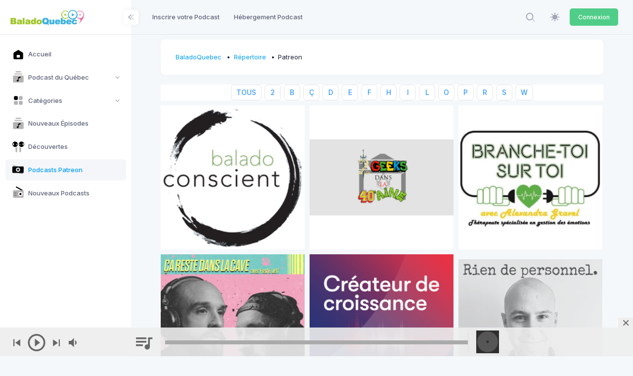

--- FILE ---
content_type: text/html; charset=UTF-8
request_url: https://www.baladoquebec.ca/repertoire/ajaxpodcasts/patreon?page=1&prefix=A
body_size: 6624
content:
<div class="portfolio-content portfolio-3">
            <div id="js-grid-lightbox-gallery1" class="cbp">
                                    <div class="cbp-item">
                            <a href="/repertoire/ajaxpodcast/balado-conscient"  rel="nofollow"  class="cbp-caption cbp-singlePageInline" data-title="balado conscient" >
                                <div class="cbp-caption-defaultWrap">
                                    <img src="//cdn01.baladoquebec.ca/images/671ecb217f34b7.78260534.png" alt="">
                                </div>
                                <div class="cbp-caption-activeWrap">
                                    <div class="cbp-l-caption-alignLeft">
                                        <div class="cbp-l-caption-body">
                                            <div class="cbp-l-caption-title">balado conscient</div>
                                            <div class="cbp-l-caption-desc">Des conversations sur la crise écologique avec des artistes et des travailleurs culturels brillants, passionnés et visionnaires sur le thème ‘comment préparer la fin du monde tel que nous le connaissons et comment créer les conditions pour que d&#039;autres mondes possibles émergent’. Voir aussi mon bulletin ‘a calm presence’ sur Substack.</div>
                                        </div>
                                    </div>
                                </div>
                            </a>

                    </div>
                                    <div class="cbp-item">
                            <a href="/repertoire/ajaxpodcast/2-geeks-dans-la-40aine"  rel="nofollow"  class="cbp-caption cbp-singlePageInline" data-title="2 Geeks dans la 40&#039;aine" >
                                <div class="cbp-caption-defaultWrap">
                                    <img src="//cdn01.baladoquebec.ca/images/671ec853dde8c9.25015411.png" alt="">
                                </div>
                                <div class="cbp-caption-activeWrap">
                                    <div class="cbp-l-caption-alignLeft">
                                        <div class="cbp-l-caption-body">
                                            <div class="cbp-l-caption-title">2 Geeks dans la 40&#039;aine</div>
                                            <div class="cbp-l-caption-desc">Amateurs de jeux vidéo (récents ou retro), d’animés japonais, de jeux de société, de films de science-fiction et fantastiques, de jeux de rôles et de faits cocasses, venez délirez et vous instruire avec nous : deux québécois dans la quarantaine.&amp;nbsp;&amp;nbsp;</div>
                                        </div>
                                    </div>
                                </div>
                            </a>

                    </div>
                                    <div class="cbp-item">
                            <a href="/repertoire/ajaxpodcast/branche-toi-sur-toi"  rel="nofollow"  class="cbp-caption cbp-singlePageInline" data-title="Branche-toi sur toi" >
                                <div class="cbp-caption-defaultWrap">
                                    <img src="//cdn01.baladoquebec.ca/images/671ecd49118576.61771374.png" alt="">
                                </div>
                                <div class="cbp-caption-activeWrap">
                                    <div class="cbp-l-caption-alignLeft">
                                        <div class="cbp-l-caption-body">
                                            <div class="cbp-l-caption-title">Branche-toi sur toi</div>
                                            <div class="cbp-l-caption-desc">Le podcast Branche-toi sur toi est une opportunité pour toi de découvrir la provenance et la gestion des émotions, dans une ambiance humaine, réaliste et conviviale. &amp;nbsp;Ensemble, nous allons décortiquer et analyser des situations quotidiennes qui peuvent nous causer toutes sortes d&#039;émotions négatives, pour ensuite discuter de solutions et d&#039;actions que nous pouvons prendre afin de mieux gérer ces émotions. &amp;nbsp;L&#039;objectif? &amp;nbsp;Créer une communauté dans laquelle chacun de nous est branché sur ses valeurs, ses objectifs et ses émotions, pour ensuite comprendre que la seule personne responsable de sa façon de voir le monde, c&#039;est soi-même!</div>
                                        </div>
                                    </div>
                                </div>
                            </a>

                    </div>
                                    <div class="cbp-item">
                            <a href="/repertoire/ajaxpodcast/ca-reste-dans-la-cave"  rel="nofollow"  class="cbp-caption cbp-singlePageInline" data-title="Ça Reste Dans La Cave" >
                                <div class="cbp-caption-defaultWrap">
                                    <img src="//cdn01.baladoquebec.ca/images/671ecca5160017.73204297.png" alt="">
                                </div>
                                <div class="cbp-caption-activeWrap">
                                    <div class="cbp-l-caption-alignLeft">
                                        <div class="cbp-l-caption-body">
                                            <div class="cbp-l-caption-title">Ça Reste Dans La Cave</div>
                                            <div class="cbp-l-caption-desc">Fred et Jeff sont deux acadiens dans une cave qui jasent de ce qui se passe dans leur vie.&amp;nbsp;&lt;br&gt;Fred est entrepreneur, réalisateur, photographe, cinéaste, créateur de contenu et fait de la skate.&lt;br&gt;Jeff est un prof de gym.Ils reçoivent des invités de toutes les sphères: musicien.ne.s, humoristes, athlètes, entrepreneur.e.s, photographes, etc.&amp;nbsp;Le podcast est disponible ici, sur YouTube et partout ailleurs.</div>
                                        </div>
                                    </div>
                                </div>
                            </a>

                    </div>
                                    <div class="cbp-item">
                            <a href="/repertoire/ajaxpodcast/createur-de-croissance"  rel="nofollow"  class="cbp-caption cbp-singlePageInline" data-title="Créateur de croissance" >
                                <div class="cbp-caption-defaultWrap">
                                    <img src="//cdn01.baladoquebec.ca/images/671ecc800a48c3.15770804.png" alt="">
                                </div>
                                <div class="cbp-caption-activeWrap">
                                    <div class="cbp-l-caption-alignLeft">
                                        <div class="cbp-l-caption-body">
                                            <div class="cbp-l-caption-title">Créateur de croissance</div>
                                            <div class="cbp-l-caption-desc">Produite par Investissement Québec, Créateur de croissance est une série balado pour informer et inspirer les entrepreneurs québécois afin qu’ils puissent propulser leur croissance.</div>
                                        </div>
                                    </div>
                                </div>
                            </a>

                    </div>
                                    <div class="cbp-item">
                            <a href="/repertoire/ajaxpodcast/lexpress"  rel="nofollow"  class="cbp-caption cbp-singlePageInline" data-title="L&#039;Express" >
                                <div class="cbp-caption-defaultWrap">
                                    <img src="https://storage.bhs3.cloud.ovh.net/v1/AUTH_fac4f2a0522047ebae2c72a5e72b299f/baladoquebec-static/podcast.png" alt="">
                                </div>
                                <div class="cbp-caption-activeWrap">
                                    <div class="cbp-l-caption-alignLeft">
                                        <div class="cbp-l-caption-body">
                                            <div class="cbp-l-caption-title">L&#039;Express</div>
                                            <div class="cbp-l-caption-desc">Un regards Express sur ce qui se passe dans notre actualité au Québec</div>
                                        </div>
                                    </div>
                                </div>
                            </a>

                    </div>
                                    <div class="cbp-item">
                            <a href="/repertoire/ajaxpodcast/david-lamirande"  rel="nofollow"  class="cbp-caption cbp-singlePageInline" data-title="Rien de Personnel" >
                                <div class="cbp-caption-defaultWrap">
                                    <img src="//cdn01.baladoquebec.ca/images/671ecd49137169.66242773.png" alt="">
                                </div>
                                <div class="cbp-caption-activeWrap">
                                    <div class="cbp-l-caption-alignLeft">
                                        <div class="cbp-l-caption-body">
                                            <div class="cbp-l-caption-title">Rien de Personnel</div>
                                            <div class="cbp-l-caption-desc">Animateur de radio @ CFOU 89.1, et animateur de podcast. &#039;&#039;Rien de Personnel&#039;&#039;, c&#039;est l&#039;idée même de mes entrevues autant dans un bar qu&#039;à la radio. C&#039;est de jaser de sujets précis, pour finalement partir totalement ailleurs. Je cherche à mettre de l&#039;avant les personnes avant leur travail, afin de mieux le comprendre. Parce que souvent, dans la vie, on cite des conversations précédentes qui nous ont marquées en jasant avec nos amis. Alors, pourquoi pas les conserver et les partager?</div>
                                        </div>
                                    </div>
                                </div>
                            </a>

                    </div>
                                    <div class="cbp-item">
                            <a href="/repertoire/ajaxpodcast/du-bruit-a-mes-oreilles-propulse-par-baladoquebecca"  rel="nofollow"  class="cbp-caption cbp-singlePageInline" data-title="Du bruit à mes oreilles productions" >
                                <div class="cbp-caption-defaultWrap">
                                    <img src="//cdn01.baladoquebec.ca/images/671ecd4913e343.71358317.png" alt="">
                                </div>
                                <div class="cbp-caption-activeWrap">
                                    <div class="cbp-l-caption-alignLeft">
                                        <div class="cbp-l-caption-body">
                                            <div class="cbp-l-caption-title">Du bruit à mes oreilles productions</div>
                                            <div class="cbp-l-caption-desc">Du bruit à mes oreilles! C&#039;est LE podcast hebdomadaire de critique et d&#039;entrevue en lien avec l&#039;univers de la musique.&amp;nbsp;Alex à l&#039;animation, accompagné de ses collaborateurs et collaboratrice pour vous divertir. On nous dit aussi à nos oreilles que l&#039;équipe de Du bruit à mes oreilles produit également cinq autres podcasts! Le podcast Du crime à mes oreilles avec le succulent Papy Jo et Philippe qui se rajoutent à l&#039;équipe pour ce volet True Crime de la scène musicale!Il y a aussi : Punk Latté, avec Max. C&#039;est un podcast pour les amateurs de bons cafés et de musique hardcore/punk.Troisièmement, Le podcast des playlists présenté par les gars des Sainte Catherines! Les gars vous parlent d&#039;une playlist qu&#039;ils produisent d&#039;un artiste différent par épisode!Quatrièmement, le Alien Punk Show avec Jeff Alien qui vous amène au centre de son univers, accompagné de bières sans alcool, d&#039;anecdotes savoureuses, de grivoiseries, en plus de quelques discussions au sujet de la santé mentale. Le tout est épicé, évidemment, de musique punk rock, hardcore et beatdown afin de bien comprendre le cerveau d&#039;un alien. &amp;nbsp;Sans oublier, Podkémanant Go, le podcast de Mystério.&amp;nbsp;En résumé, ce sont des entrevues électriques, des critiques d&#039;albums ludiques, du True Crime, du café et bien sûr de temps en temps un peu de mystère avec notre grand ami Mystério Mystère.</div>
                                        </div>
                                    </div>
                                </div>
                            </a>

                    </div>
                                    <div class="cbp-item">
                            <a href="/repertoire/ajaxpodcast/francofoam"  rel="nofollow"  class="cbp-caption cbp-singlePageInline" data-title="FrancoFOAM" >
                                <div class="cbp-caption-defaultWrap">
                                    <img src="//cdn01.baladoquebec.ca/images/671ec78cd3cd21.41443478.png" alt="">
                                </div>
                                <div class="cbp-caption-activeWrap">
                                    <div class="cbp-l-caption-alignLeft">
                                        <div class="cbp-l-caption-body">
                                            <div class="cbp-l-caption-title">FrancoFOAM</div>
                                            <div class="cbp-l-caption-desc">Vous avez un intérêt pour les soins critiques ? Ce balado est pour vous ! Nous sommes une communauté francophone indépendante en soins critiques avec passion sans prétention !&lt;br&gt;</div>
                                        </div>
                                    </div>
                                </div>
                            </a>

                    </div>
                                    <div class="cbp-item">
                            <a href="/repertoire/ajaxpodcast/entretien-avec-un-guerrier"  rel="nofollow"  class="cbp-caption cbp-singlePageInline" data-title="Entretien avec un guerrier" >
                                <div class="cbp-caption-defaultWrap">
                                    <img src="//cdn01.baladoquebec.ca/images/671eca53845d31.98752085.png" alt="">
                                </div>
                                <div class="cbp-caption-activeWrap">
                                    <div class="cbp-l-caption-alignLeft">
                                        <div class="cbp-l-caption-body">
                                            <div class="cbp-l-caption-title">Entretien avec un guerrier</div>
                                            <div class="cbp-l-caption-desc">Entretiens avec des passionnés d&#039;arts martiaux de tous les âges et tous les horizons</div>
                                        </div>
                                    </div>
                                </div>
                            </a>

                    </div>
                                    <div class="cbp-item">
                            <a href="/repertoire/ajaxpodcast/histoires-de-productivite"  rel="nofollow"  class="cbp-caption cbp-singlePageInline" data-title="Histoires de productivité" >
                                <div class="cbp-caption-defaultWrap">
                                    <img src="//cdn01.baladoquebec.ca/images/671edaa9aa2406.31659815.png" alt="">
                                </div>
                                <div class="cbp-caption-activeWrap">
                                    <div class="cbp-l-caption-alignLeft">
                                        <div class="cbp-l-caption-body">
                                            <div class="cbp-l-caption-title">Histoires de productivité</div>
                                            <div class="cbp-l-caption-desc">Dans le balado Histoires de productivité, des entreprises des quatre coins du Québec racontent comment elles ont augmenté leur productivité de façon innovante.Pour découvrir leurs histoires, abonnez-vous sur votre plateforme d&#039;écoute préférée!</div>
                                        </div>
                                    </div>
                                </div>
                            </a>

                    </div>
                                    <div class="cbp-item">
                            <a href="/repertoire/ajaxpodcast/interview-with-a-warrior"  rel="nofollow"  class="cbp-caption cbp-singlePageInline" data-title="Interview with a warrior" >
                                <div class="cbp-caption-defaultWrap">
                                    <img src="//cdn01.baladoquebec.ca/images/671ecd4914d023.68095449.png" alt="">
                                </div>
                                <div class="cbp-caption-activeWrap">
                                    <div class="cbp-l-caption-alignLeft">
                                        <div class="cbp-l-caption-body">
                                            <div class="cbp-l-caption-title">Interview with a warrior</div>
                                            <div class="cbp-l-caption-desc">Podcast dedicated to martial artists!&amp;nbsp;Its all about your journey!</div>
                                        </div>
                                    </div>
                                </div>
                            </a>

                    </div>
                                    <div class="cbp-item">
                            <a href="/repertoire/ajaxpodcast/balado-humaniste"  rel="nofollow"  class="cbp-caption cbp-singlePageInline" data-title="LeBaladoHumaniste" >
                                <div class="cbp-caption-defaultWrap">
                                    <img src="//cdn01.baladoquebec.ca/images/671ecd49191aa5.95681470.png" alt="">
                                </div>
                                <div class="cbp-caption-activeWrap">
                                    <div class="cbp-l-caption-alignLeft">
                                        <div class="cbp-l-caption-body">
                                            <div class="cbp-l-caption-title">LeBaladoHumaniste</div>
                                            <div class="cbp-l-caption-desc">Produit par l&#039;Association humaniste du Québec, dans cette série de Balado nous discuterons avec plusieurs invités de sujets reliés à l’humanisme séculier et athée.&amp;nbsp;</div>
                                        </div>
                                    </div>
                                </div>
                            </a>

                    </div>
                                    <div class="cbp-item">
                            <a href="/repertoire/ajaxpodcast/le-rab-a-joie"  rel="nofollow"  class="cbp-caption cbp-singlePageInline" data-title="LE RAB À JOIE" >
                                <div class="cbp-caption-defaultWrap">
                                    <img src="https://storage.bhs3.cloud.ovh.net/v1/AUTH_fac4f2a0522047ebae2c72a5e72b299f/baladoquebec-static/podcast.png" alt="">
                                </div>
                                <div class="cbp-caption-activeWrap">
                                    <div class="cbp-l-caption-alignLeft">
                                        <div class="cbp-l-caption-body">
                                            <div class="cbp-l-caption-title">LE RAB À JOIE</div>
                                            <div class="cbp-l-caption-desc">Hellooo</div>
                                        </div>
                                    </div>
                                </div>
                            </a>

                    </div>
                                    <div class="cbp-item">
                            <a href="/repertoire/ajaxpodcast/le-stream"  rel="nofollow"  class="cbp-caption cbp-singlePageInline" data-title="Le Daily Buffer Podcast - The Final Chapter" >
                                <div class="cbp-caption-defaultWrap">
                                    <img src="//cdn01.baladoquebec.ca/images/671ecd4931d4a2.60227985.png" alt="">
                                </div>
                                <div class="cbp-caption-activeWrap">
                                    <div class="cbp-l-caption-alignLeft">
                                        <div class="cbp-l-caption-body">
                                            <div class="cbp-l-caption-title">Le Daily Buffer Podcast - The Final Chapter</div>
                                            <div class="cbp-l-caption-desc">Enregistré sur Twitch, le Daily Buffer est un talk show de divertissement avec le satiriste Yan Thériault et ses acolytes. Actualités, tendances, technos... tout y passe avec une touche de commentaires critiques et satiriques.</div>
                                        </div>
                                    </div>
                                </div>
                            </a>

                    </div>
                                    <div class="cbp-item">
                            <a href="/repertoire/ajaxpodcast/le-stream-off-the-grid-edition"  rel="nofollow"  class="cbp-caption cbp-singlePageInline" data-title="Le Stream (Off The Grid)" >
                                <div class="cbp-caption-defaultWrap">
                                    <img src="//cdn01.baladoquebec.ca/images/671ecd49447e94.66882305.png" alt="">
                                </div>
                                <div class="cbp-caption-activeWrap">
                                    <div class="cbp-l-caption-alignLeft">
                                        <div class="cbp-l-caption-body">
                                            <div class="cbp-l-caption-title">Le Stream (Off The Grid)</div>
                                            <div class="cbp-l-caption-desc">Le Stream, un des plus vieux podcast de la podosphère québécoise est enfin de retour. Réflexions, philosophies, musiques, humour... Yan Thériault vous invite dans son univers hors du commun.</div>
                                        </div>
                                    </div>
                                </div>
                            </a>

                    </div>
                                    <div class="cbp-item">
                            <a href="/repertoire/ajaxpodcast/les-balados-de-mario"  rel="nofollow"  class="cbp-caption cbp-singlePageInline" data-title="Dérives culturelles avec Mario Boulianne" >
                                <div class="cbp-caption-defaultWrap">
                                    <img src="//cdn01.baladoquebec.ca/images/6935ab62eb93e4.86429208.png" alt="">
                                </div>
                                <div class="cbp-caption-activeWrap">
                                    <div class="cbp-l-caption-alignLeft">
                                        <div class="cbp-l-caption-body">
                                            <div class="cbp-l-caption-title">Dérives culturelles avec Mario Boulianne</div>
                                            <div class="cbp-l-caption-desc">Dérives culturelles est un rendez-vous avec les arts d&#039;ici et d&#039;ailleurs. On y rencontre ceux et celles qui forgent de notre univers culturel en plus d&#039;un appel à la découverte musicale. Ce balado est réalisé par Mario Boulianne, chroniqueur culturel aux Coops de l&#039;information et au journal Le Droit de Gatineau/Ottawa.</div>
                                        </div>
                                    </div>
                                </div>
                            </a>

                    </div>
                                    <div class="cbp-item">
                            <a href="/repertoire/ajaxpodcast/parlons-cornhole-avec-les-poches-a-los"  rel="nofollow"  class="cbp-caption cbp-singlePageInline" data-title="Parlons Cornhole avec les Poches à l&#039;os !!" >
                                <div class="cbp-caption-defaultWrap">
                                    <img src="//cdn01.baladoquebec.ca/images/671ed967eee216.24227747.png" alt="">
                                </div>
                                <div class="cbp-caption-activeWrap">
                                    <div class="cbp-l-caption-alignLeft">
                                        <div class="cbp-l-caption-body">
                                            <div class="cbp-l-caption-title">Parlons Cornhole avec les Poches à l&#039;os !!</div>
                                            <div class="cbp-l-caption-desc">Discussions, &amp;nbsp;entrevues, &amp;nbsp;revue, test, calendriers et bien plus sur le Cornhole au Québec et ailleurs !!!&amp;nbsp;</div>
                                        </div>
                                    </div>
                                </div>
                            </a>

                    </div>
                                    <div class="cbp-item">
                            <a href="/repertoire/ajaxpodcast/radio-darcie-lacerte"  rel="nofollow"  class="cbp-caption cbp-singlePageInline" data-title="Radio Darcie Lacerte" >
                                <div class="cbp-caption-defaultWrap">
                                    <img src="https://storage.bhs3.cloud.ovh.net/v1/AUTH_fac4f2a0522047ebae2c72a5e72b299f/baladoquebec-static/podcast.png" alt="">
                                </div>
                                <div class="cbp-caption-activeWrap">
                                    <div class="cbp-l-caption-alignLeft">
                                        <div class="cbp-l-caption-body">
                                            <div class="cbp-l-caption-title">Radio Darcie Lacerte</div>
                                            <div class="cbp-l-caption-desc">Je m&#039;appelle Darcie Lacerte. Depuis plus de 20 ans, je suis passionnée par l&#039;écriture de romans et d&#039;histoires courtes. Au fil des années, j&#039;ai écrit une dizaine de romans de styles variés. La plupart sont dissimulés dans des boîtes. En 2024, je me suis rappelée de toutes les émotions ressenties par les spectateurs en lisant mes textes en public. C&#039;est la raison pour laquelle j&#039;ai décidé de les sortir de leur cachette. En juillet, j&#039;ai commencé à transformer mes poèmes en chanson. Certains ont été écrits au début de l&#039;an 2000. J&#039;ai métamorphosé des scènes de mes romans en mélodies charmantes et émouvantes (par exemple: J&#039;ai terriblement mal) En savourant un café matinal, j&#039;ai composé des chansons en fonction de l&#039;inspiration du moment (par exemple: Partir sans toi) Je vous souhaite de vivre des moments inoubliables en découvrant ce balado. Bisous Darcie x x x&amp;nbsp;&lt;br&gt;&amp;nbsp;</div>
                                        </div>
                                    </div>
                                </div>
                            </a>

                    </div>
                                    <div class="cbp-item">
                            <a href="/repertoire/ajaxpodcast/ring-talk"  rel="nofollow"  class="cbp-caption cbp-singlePageInline" data-title="Ring Talk" >
                                <div class="cbp-caption-defaultWrap">
                                    <img src="//cdn01.baladoquebec.ca/images/671ecd49624139.56865315.png" alt="">
                                </div>
                                <div class="cbp-caption-activeWrap">
                                    <div class="cbp-l-caption-alignLeft">
                                        <div class="cbp-l-caption-body">
                                            <div class="cbp-l-caption-title">Ring Talk</div>
                                            <div class="cbp-l-caption-desc">Ring Talk is a podcast dedicated to collective memory of martial arts legends, coaches, and Champions. Our host, Hanshi John Therien talk with his guests about their legendary careers. </div>
                                        </div>
                                    </div>
                                </div>
                            </a>

                    </div>
                                    <div class="cbp-item">
                            <a href="/repertoire/ajaxpodcast/balado-sociologie-et-societes"  rel="nofollow"  class="cbp-caption cbp-singlePageInline" data-title="Sociologie et sociétés" >
                                <div class="cbp-caption-defaultWrap">
                                    <img src="//cdn01.baladoquebec.ca/images/671edf537d6f68.24160894.png" alt="">
                                </div>
                                <div class="cbp-caption-activeWrap">
                                    <div class="cbp-l-caption-alignLeft">
                                        <div class="cbp-l-caption-body">
                                            <div class="cbp-l-caption-title">Sociologie et sociétés</div>
                                            <div class="cbp-l-caption-desc">Balado de la revue Sociologie et sociétés, revue francophone de sociologie générale publiée par les Presses de l&#039;Université de Montréal. Retour sur les enjeux des numéros thématiques en présence des responsables de ces numéros.&amp;nbsp;</div>
                                        </div>
                                    </div>
                                </div>
                            </a>

                    </div>
                                    <div class="cbp-item">
                            <a href="/repertoire/ajaxpodcast/toute-la-ville-en-parle-20"  rel="nofollow"  class="cbp-caption cbp-singlePageInline" data-title="OK-Showbizz" >
                                <div class="cbp-caption-defaultWrap">
                                    <img src="https://storage.bhs3.cloud.ovh.net/v1/AUTH_fac4f2a0522047ebae2c72a5e72b299f/baladoquebec-static/podcast.png" alt="">
                                </div>
                                <div class="cbp-caption-activeWrap">
                                    <div class="cbp-l-caption-alignLeft">
                                        <div class="cbp-l-caption-body">
                                            <div class="cbp-l-caption-title">OK-Showbizz</div>
                                            <div class="cbp-l-caption-desc">L&#039;actualité artistique et culturelle&amp;nbsp;lundi au jeudi&amp;nbsp;</div>
                                        </div>
                                    </div>
                                </div>
                            </a>

                    </div>
                                    <div class="cbp-item">
                            <a href="/repertoire/ajaxpodcast/whats-up-podcast"  rel="nofollow"  class="cbp-caption cbp-singlePageInline" data-title="What&#039;s Up Podcast" >
                                <div class="cbp-caption-defaultWrap">
                                    <img src="//cdn01.baladoquebec.ca/images/671ec8b9b5a4a0.90536566.png" alt="">
                                </div>
                                <div class="cbp-caption-activeWrap">
                                    <div class="cbp-l-caption-alignLeft">
                                        <div class="cbp-l-caption-body">
                                            <div class="cbp-l-caption-title">What&#039;s Up Podcast</div>
                                            <div class="cbp-l-caption-desc">C&#039;est un podcast sur les coulisses de la rèleve de l&#039;humour québécoise. À chaque semaine, l&#039;animateur Jerr Allain recoit un invité !</div>
                                        </div>
                                    </div>
                                </div>
                            </a>

                    </div>
                            </div>

</div>


<div class="page-nav text-center">
    
</div>
